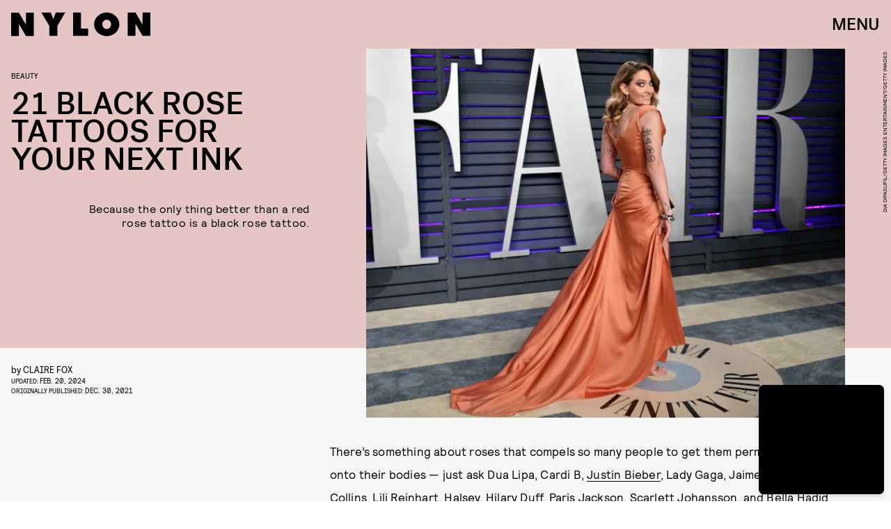

--- FILE ---
content_type: text/html; charset=utf-8
request_url: https://www.google.com/recaptcha/api2/aframe
body_size: 266
content:
<!DOCTYPE HTML><html><head><meta http-equiv="content-type" content="text/html; charset=UTF-8"></head><body><script nonce="-Niyn9iuV4_6LZW93mEo8A">/** Anti-fraud and anti-abuse applications only. See google.com/recaptcha */ try{var clients={'sodar':'https://pagead2.googlesyndication.com/pagead/sodar?'};window.addEventListener("message",function(a){try{if(a.source===window.parent){var b=JSON.parse(a.data);var c=clients[b['id']];if(c){var d=document.createElement('img');d.src=c+b['params']+'&rc='+(localStorage.getItem("rc::a")?sessionStorage.getItem("rc::b"):"");window.document.body.appendChild(d);sessionStorage.setItem("rc::e",parseInt(sessionStorage.getItem("rc::e")||0)+1);localStorage.setItem("rc::h",'1769748770188');}}}catch(b){}});window.parent.postMessage("_grecaptcha_ready", "*");}catch(b){}</script></body></html>